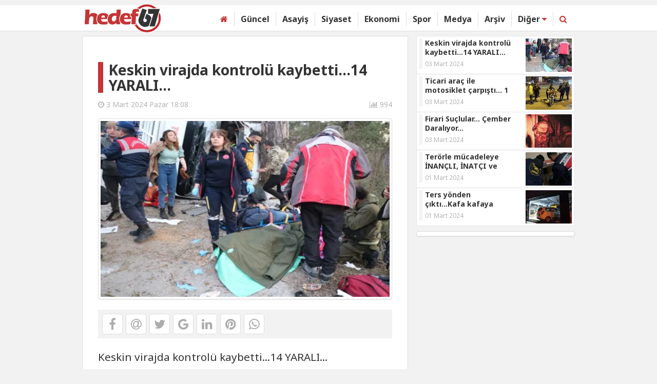

--- FILE ---
content_type: text/html; charset=utf-8
request_url: http://hedef67.com/haber/Keskin-virajda-kontrolu-kaybetti---14-YARALI---/32853
body_size: 5910
content:
<!DOCTYPE html>
<html>
<head>
    <meta charset="utf-8" />
    <meta name="viewport" content="width=device-width, initial-scale=1.0">
    <title>Keskin virajda kontrol&#252; kaybetti...14 YARALI... -  - Hedef67 -  Kdz.Ereğli - Zonguldak</title>
    <link href="/Content/bootstrap/css/bootstrap.min.css" async rel="stylesheet" />
    <link href="/Content/bootstrap/css/bootstrap-theme.min.css" async rel="stylesheet" />
    <link rel="icon" type="image/x-icon" href="/favicon.ico" async />
    <meta property="fb:app_id" content="1094487473992679">
    <meta name="description" content="Keskin virajda kontrol&#252; kaybetti...14 YARALI... -  - Hedef67 -  Kdz.Ereğli - Zonguldak">
    <meta name="keywords" content="kdz ereğli, cep telefonu,iphone, android, bilgisayar,satılık, kiralık, emlak, otomobil,haber">
    <link rel="alternate" hreflang="tr" href="http://www.hedef67.com/" />
    <link href="https://fonts.googleapis.com/css?family=Noto+Sans:400,700" rel="stylesheet">
    <link href="/Content/font-awesome-4.6.3/css/font-awesome.min.css" rel="stylesheet" async/>
    <link href="/Content/Layout.css?v=129" rel="stylesheet" async />

    
    <link rel="image_src" href="/Images/3032024180940898_l.jpg" />


    <script src="/bundles/modernizr?v=wBEWDufH_8Md-Pbioxomt90vm6tJN2Pyy9u9zHtWsPo1"></script>

</head>
<body data-spy="scroll" data-target="#haber-spy" data-offset="100">
    
    <div class="reklam-top" data-reklam-id="1"></div>

    <header>
        <div class="wrapper">
            <div class="sol-kanat">
                <div data-reklam-id="6"></div>
                <div data-reklam-id="7"></div>
                <div data-reklam-id="49"></div>
            </div>
            <div class="sag-kanat">
                <div data-reklam-id="8"></div>
                <div data-reklam-id="9"></div>
                <div data-reklam-id="50"></div>
            </div>
            <div class="lay-panel-small" style="padding-top:5px;padding-bottom:5px;position:relative;">
                <div class="lay lay-3">
                    <a href="/">
                    <img src="/Content/images/logo.png" class="logo" alt="Hedef 67" />
                    </a>
                </div>
                <div class="lay lay-9">
                    <div class="lay-right">
                        <ul class="menu">
                            <li><a href="/"><span class="fa fa-home"></span></a></li>
                            <li><a href="/Haber/Kategori/Guncel/1/">Güncel</a></li>
                            <li><a href="/Haber/Kategori/Asayis/2/">Asayiş</a></li>
                            <li><a href="/Haber/Kategori/Siyaset/3/">Siyaset</a></li>
                            <li><a href="/Haber/Kategori/Ekonomi/4/">Ekonomi</a></li>
                            <li><a href="/Haber/Kategori/Spor/5/">Spor</a></li>
                            <li><a href="/Haber/Kategori/Medya/6/">Medya</a></li>

                            <li><a href="http://www2.hedef67.com/" target="_blank">Arşiv</a></li>

                            <li><a href="#" id="diger-menu" data-toggle="dropdown">Diğer <span class="fa fa-caret-down"></span></a>
                                <ul class="dropdown-menu diger-menu" aria-labelledby="diger-menu">
                                    <li><a href="/Haber/Kategori/Kultur-Sanat/7/">Kültür-Sanat</a></li>
                                    <li><a href="/Haber/Kategori/Egitim/8/">Eğitim</a></li>
                                    <li><a href="/Haber/Kategori/Magazin/9/">Magazin</a></li>
                                    <li><a href="/Haber/Kategori/Mizah/10/">Mizah</a></li>
                                    <li><a href="/Haber/Kategori/Teknoloji/11/">Teknoloji</a></li>
                                    <li><a href="/Haber/Kategori/Roportaj/12/">Röportaj</a></li>
                                </ul>
                            </li>
                            <li><a href="#" data-toggle="dropdown" id="aramaForm" aria-haspopup="true" aria-expanded="true"><span class="fa fa-search"></span></a>
                                <div class="dropdown-menu arama" aria-labelledby="aramaForm">
                                    <form action="/haber/arama/" method="get">
                                        <input type="text" name="s" class="form-control" placeholder="Ne aramıştınız?" value="" />
                                        <button type="submit"><span class="fa fa-search"></span></button>
                                    </form>
                                </div>
                            </li>
                        </ul>
                    </div>
                </div>
                
            </div>
        </div>
    </header>

    <div class="content">
        <div class="wrapper">
            

            <div class="lay-panel-large">

                <div class="lay lay-8">
                    
                    <div class="detay margin-bottom" id="h32853">



    <h1>Keskin virajda kontrol&#252; kaybetti...14 YARALI...</h1>


    
    <div class="tarih" data-toggle="tooltip" title="Haber kayıt tarihi"><span class="fa fa-clock-o"></span> 3 Mart 2024 Pazar 18:08 </div>
        <div class="sayac" data-toggle="tooltip" title="Haber görüntüleme sayısı"><span class="fa fa-bar-chart-o"></span> 
            <span class="say" data-id="32853"></span>
     </div>
<div class="clear"></div>
    <p class="kaynak"></p>
    

    <div class="thumbnail">
            <img src="/Images/3032024180940898_o.jpg" data-src="" alt="Keskin virajda kontrol&#252; kaybetti...14 YARALI..." />
        
    </div>

    <div class="row">
        <div class="col-md-12">
            <div class="social-panel">
                <div class="share" data-url="http://hedef67.com/haber/Keskin-virajda-kontrolu-kaybetti---14-YARALI---/32853" data-image="http://hedef67.com/Images/3032024180940898_l.jpg" ></div>
            </div>
        </div>
        <div class="col-md-2">
            <!--
            <div>
                <span>Yazı boyutu</span>
                <div class="jssocials-share"><a href="#" class="jssocials-share-link"><i class="fa fa-plus"></i></a></div>
                <div class="jssocials-share"><a href="#" class="jssocials-share-link"><i class="fa fa-minus"></i></a></div>
            </div>
                -->
        </div>
    </div>

    <div class="content">
        <h3>Keskin virajda kontrol&#252; kaybetti...14 YARALI...</h3>
        <p>Bolu'da, Kartalkaya kayak merkezinden d&ouml;nen tatilcilerin taşındığı minib&uuml;s devrildi... Kazada, ara&ccedil;ta bulunan 19 yolcudan 14'&uuml; yaralandı.</p>
<p>Bolu'da, Kartalkaya kayak merkezinden d&ouml;nen tatilcilerin taşındığı&nbsp;minib&uuml;s&uuml;n keskin&nbsp;virajda s&uuml;r&uuml;c&uuml;s&uuml;n&uuml;n&nbsp;kontrol&uuml;nden &ccedil;ıkarak devrildiği kazada, ara&ccedil;ta bulunan 19 yolcudan 14'&uuml; yaralandı.</p>
<p>Kaza, saat 17.30 sıralarında Saraycık k&ouml;y&uuml; mevkisinde&nbsp;meydana geldi. Kartalkaya kayak merkezinden d&ouml;nen tatilcilerin taşındığı&nbsp;Muhabbet Tanrıverdi y&ouml;netimindeki&nbsp;67 LB 575 plakalı minib&uuml;s, keskin virajda s&uuml;r&uuml;c&uuml;s&uuml;n&uuml;n direksiyon kontrol&uuml;n&uuml; yitirmesi sonucu&nbsp;devrildi.&nbsp;Kazada, minib&uuml;ste bulunan 19 yolcudan 14'&uuml; yaralanırken, &ccedil;evredekilerin ihbarı &uuml;zerine b&ouml;lgeye&nbsp;&ccedil;ok sayıda sağlık,&nbsp;AFAD ve jandarma ekibi&nbsp;sevk edildi. Yaralı&nbsp;14 yolcu&nbsp;jandarma ve sağlık ekipleri tarafından minib&uuml;sten &ccedil;ıkarılıp,&nbsp;yapılan ilk m&uuml;dahalenin&nbsp;ardından kentteki hastanelere kaldırıldı.</p>
<div id="ad_121" data-pagespeed="true" data-advert="temedya" data-channel="121"><ins class="adsbygoogle" data-ad-layout="in-article" data-ad-format="fluid" data-ad-client="ca-pub-5655260041933483" data-ad-slot="5823774414" data-adsbygoogle-status="done" data-ad-status="unfilled">
<div id="aswift_2_host" tabindex="0" title="Advertisement">Kazayla ilgili inceleme başlatıldı.&nbsp;</div>
</ins></div>

    </div>





<div class="row">
</div>    <div class="header">Yorumlar</div>
        <ul class="list-group">


        </ul>
        <form action="#" method="post" class="yorum-form">
            <div class="form">
                <div class="form-group">
                    <label>Yorum Yaz</label>
                </div>
                <div class="form-group">
                    <input type="hidden" name="yorum-haber-id" class="yorum-haber-id" value="32853" />
                    <input placeholder="Adınız" type="text" class="form-control yorum-adiniz" name="name" value="" />
                </div>
                <div class="form-group">
                    <textarea placeholder="Yorumunuz" class="form-control yorum-icerik"></textarea>
                </div>
                <div class="form-group">
                    <button type="submit" class="btn btn-primary yorum-gonder">Yorumu Gönder</button>
                </div>
            </div>
            <div class="yorum-complete hidden">
                <div class="alert alert-success" role="alert">
                    <h3>Yorumunuz gönderildi.</h3>
                    <p>Teşekkür ederiz. Yorumunuz editörlerimiz tarafından onaylandığında görünecektir.</p>
                </div>
            </div>
        </form>

                    </div>

                    
                        <div class="reklam-detay">
                            <div data-reklam-id="40"></div>
                        </div>
                    
                </div>
                <div class="lay lay-4">
                    <div data-spy="affix" data-offset-top="170" class="liste-affix">
                        <div class="margin-bottom">
                            <ul class="liste nav">
                                    <li>    <a data-href="/haber/Keskin-virajda-kontrolu-kaybetti---14-YARALI---/32853" data-image="/Images/3032024180940898_l.jpg" href="/haber/Keskin-virajda-kontrolu-kaybetti---14-YARALI---/32853#h32853">
        <div class="baslik">
            <p>
                Keskin virajda kontrol&#252; kaybetti...14 YARALI...

            </p>
            <i class="zaman">
                    <span class="tarih once" data-toggle="tooltip" data-placement="top" title="3.03.2024 18:08:44">03 Mart 2024</span>

            </i>

        </div>
        <div class="resim">
            <img src="/Images/3032024180940898_t.jpg" alt="Keskin virajda kontrol&#252; kaybetti...14 YARALI..." />
        </div>

    </a>
</li>
                                    <li>    <a data-href="/haber/Ticari-arac-ile-motosiklet-carpisti----1-kisi-yaralandi/32852" data-image="/Images/3032024180425483_l.jpg" href="/haber/Ticari-arac-ile-motosiklet-carpisti----1-kisi-yaralandi/32852#h32852">
        <div class="baslik">
            <p>
                Ticari ara&#231; ile motosiklet &#231;arpıştı... 1 kişi yaralandı

            </p>
            <i class="zaman">
                    <span class="tarih once" data-toggle="tooltip" data-placement="top" title="3.03.2024 18:04:44">03 Mart 2024</span>

            </i>

        </div>
        <div class="resim">
            <img src="/Images/3032024180425483_t.jpg" alt="Ticari ara&#231; ile motosiklet &#231;arpıştı... 1 kişi yaralandı" />
        </div>

    </a>
</li>
                                    <li>    <a data-href="/haber/Firari-Suclular----Cember-Daraliyor---/32851" data-image="/Images/3032024180119412_l.jpg" href="/haber/Firari-Suclular----Cember-Daraliyor---/32851#h32851">
        <div class="baslik">
            <p>
                Firari Su&#231;lular... &#199;ember Daralıyor...

            </p>
            <i class="zaman">
                    <span class="tarih once" data-toggle="tooltip" data-placement="top" title="3.03.2024 18:01:04">03 Mart 2024</span>

            </i>

        </div>
        <div class="resim">
            <img src="/Images/3032024180119412_t.jpg" alt="Firari Su&#231;lular... &#199;ember Daralıyor..." />
        </div>

    </a>
</li>
                                    <li>    <a data-href="/haber/Terorle-mucadeleye-INANCLI--INATCI-ve-KARARLILIKLA-devam/32844" data-image="/Images/1032024211125472_l.jpg" href="/haber/Terorle-mucadeleye-INANCLI--INATCI-ve-KARARLILIKLA-devam/32844#h32844">
        <div class="baslik">
            <p>
                Ter&#246;rle m&#252;cadeleye İNAN&#199;LI, İNAT&#199;I ve KARARLILIKLA devam

            </p>
            <i class="zaman">
                    <span class="tarih once" data-toggle="tooltip" data-placement="top" title="1.03.2024 21:10:29">01 Mart 2024</span>

            </i>

        </div>
        <div class="resim">
            <img src="/Images/1032024211125472_t.jpg" alt="Ter&#246;rle m&#252;cadeleye İNAN&#199;LI, İNAT&#199;I ve KARARLILIKLA devam" />
        </div>

    </a>
</li>
                                    <li>    <a data-href="/haber/Ters-yonden-cikti---Kafa-kafaya-carpisti---/32839" data-image="/Images/103202416002396_l.jpg" href="/haber/Ters-yonden-cikti---Kafa-kafaya-carpisti---/32839#h32839">
        <div class="baslik">
            <p>
                Ters y&#246;nden &#231;ıktı...Kafa kafaya &#231;arpıştı...

            </p>
            <i class="zaman">
                    <span class="tarih once" data-toggle="tooltip" data-placement="top" title="1.03.2024 15:59:26">01 Mart 2024</span>

            </i>

        </div>
        <div class="resim">
            <img src="/Images/103202416002396_t.jpg" alt="Ters y&#246;nden &#231;ıktı...Kafa kafaya &#231;arpıştı..." />
        </div>

    </a>
</li>
                            </ul>
                        </div>
                        <div class="margin-bottom">
                            <div class="thumbnail">
                                <div data-reklam-id="3">
                                    
                                </div>
                            </div>
                        </div>
                    </div>
                </div>
            </div>








        </div>
    </div>
    <footer>
        
        <div class="footer-top">
            <div class="wrapper">
                <div class="lay-panel-large">
                    <div class="lay lay-4">
                        <ul class="list-inline social-list">
                            <li><a href="#" data-toggle="tooltip" title="Facebook"><span class="fa fa-facebook"></span></a></li>
                            <li><a href="#" data-toggle="tooltip" title="Twitter"><span class="fa fa-twitter"></span></a></li>
                            <li><a href="#"><span style="width:auto" class="fa fa-bar-chart"> <span id="stats-label" >||</span></span></a></li>
    
                        </ul>
                    </div>
                    <div class="lay lay-4 text-center">
                        <ul class="list-inline alt-menu">
                            <li><a href="/">Ana Sayfa</a></li>
                            <li class="divider"></li>
                            <li><a href="/sayfa/index/1">Künye</a></li>
                            <li class="divider"></li>
                            <li><a href="/sayfa/index/2">Reklam</a></li>
                            <li class="divider"></li>
                            <li><a href="/sayfa/index/3">İletişim</a></li>
                        </ul>
                    </div>
                    <div class="lay lay-4 text-right">
                    <a href="#" data-toggle="tooltip" title="Google Play uygulamasını indirin">
                    <img src="/Content/icons/google-play-logo-dark.png" />
                        </a></div>
                </div>
            </div>
        </div>
        <div class="footer-bottom text-center">© Copyright 2026 - Hedef67.com Haber Sitesi</div>
    </footer>


    <script src="https://www.hedef67.com/Scripts/jquery-1.10.2.js"></script>
    
    <script src="/Content/bootstrap/js/bootstrap.min.js"></script>
    <script src="/Scripts/Site.js"></script>
        <div id="load"></div>
    <script>
        $(document).ready(function () {
            $.get("/auth",function(a){
                if (a == "True") {
                    $("#load").html('<link href="/Content/Editor.css" rel="stylesheet" /><script src="/Scripts/Editor.js"/>');
                }
            });
            $.post("/stats/", null, function (d,xhr) {
                
                //data-toggle="tooltip" title="İstatistik"
                $("#stats-label").html(d.today).attr('data-toggle','tooltip').attr('title','Sitemiz bugün ' + d.today + ', dün '+ d.yesterday + ' kez ziyaret edilmiştir.').tooltip();
                
            })
            function cnt() {
                setTimeout(cnt, 5000);
                $.post("/stats/count")
            }

            cnt();
            

        })
    </script>

        
        
  

    



    <script type="text/javascript" src="https://cdn.jsdelivr.net/jquery.jssocials/1.3.1/jssocials.min.js"></script>
    <link type="text/css" rel="stylesheet" href="https://cdn.jsdelivr.net/jquery.jssocials/1.3.1/jssocials.css" />
    <link type="text/css" rel="stylesheet" href="https://cdn.jsdelivr.net/jquery.jssocials/1.3.1/jssocials-theme-plain.css" />

<link href="https://cdnjs.cloudflare.com/ajax/libs/ekko-lightbox/4.0.1/ekko-lightbox.min.css" rel="stylesheet" />
<script src="https://cdnjs.cloudflare.com/ajax/libs/ekko-lightbox/4.0.1/ekko-lightbox.min.js"></script>

    <script>

        $(document).ready(function () {
            
            $(document).on('click', '[data-toggle="lightbox"]', function (event) {
                event.preventDefault();
                $(this).ekkoLightbox();
            });
                        $(".yorum-form").each(function () {
                            var t = $(this);
                            t.submit(function () {
                                t = $(this);
                                event.preventDefault();
                                var btn = t.find(".yorum-gonder");
                                btn.html("Yorum gönderiliyor...")
                                btn.addClass("disabled");



                                var yorumComplete = t.find(".yorum-complete");

                                var ad = t.find(".yorum-adiniz").val();
                                var icerik = t.find(".yorum-icerik").val();
                                var id = t.find(".yorum-haber-id").val();

                                var jqxhr = $.post("/Haber/YorumEkle/",{ad:ad,icerik:icerik,haberid:id}, function (d) {
                                    var status = d.status;

                                    if (status > 0) { // error
                                        btn.html("Yorum Gönder")
                                        btn.removeClass("disabled");
                                        alert("Hata oluştu: " + d.desc);
                                    }else {
                                        t.find(".form").addClass("hidden");
                                        yorumComplete.removeClass("hidden");

                                    }


                                }).fail(function () {
                                    btn.html("Yorum Gönder")
                                    btn.removeClass("disabled");
                                    alert("Hata oluştu tekrar deneyiniz");
                                })





                            });
                        })





                    });

    </script>

    <script>
                    $(".share").each(function(){
                        var t = $(this);
                        var url = t.attr("data-url");
                        var logo = t.attr("data-image");
                        t.jsSocials({
                            showLabel: false,
                            showCount: false,
                            url: url,
                            shares: ["facebook", "email", "twitter","googleplus", "linkedin", "pinterest", "whatsapp"]
                        });
                        var href = t.find(".jssocials-share-facebook a")

                            
                        href.attr("href",(href.attr("href") + "&picture=" + logo));
                    });

                    

                    $(window).on('activate.bs.scrollspy', function (e) {
                        history.replaceState({}, "", $("a[href^='#']", e.target).attr("href"));
                    });

                    $('#haber-spy a').each(function () {
                        var t = $(this);
                        var adres = t.attr("href").split('#');
                        if(adres.length > 0){
                            var anchor = "#" +adres[1];
                            t.attr("href",anchor);
                        }
                        var dataLink = t.attr("data-href");
                        if (dataLink) {
                            t.click(function(){
                                window.location.href = dataLink;
                            });
                        }
                    })

                    /*
                    $('[data-spy="scroll"]').each(function (i,spy) {
                      var $spy = $(this).scrollspy('refresh')
                    })
                    */
          
                    $(document).ready(function () {
                        $(".say").each(function () {
                            var t = $(this);
                            $.get("/haber/getcounter/" + t.attr("data-id"), null, function (a) {
                                t.html(a);
                            })

                        });
                    });
                    
                    setTimeout("cnt()", 3000);
                    

                    function cnt() {
                        setTimeout("cnt()", 5000);
                        $(".say").each(function () {
                            var t = $(this);
                            var id = t.attr("data-id");
                            $.post("/haber/UpdateCounter/" + id);
                        });
                    }


    </script>

    <script>
  (function(i,s,o,g,r,a,m){i['GoogleAnalyticsObject']=r;i[r]=i[r]||function(){
  (i[r].q=i[r].q||[]).push(arguments)},i[r].l=1*new Date();a=s.createElement(o),
  m=s.getElementsByTagName(o)[0];a.async=1;a.src=g;m.parentNode.insertBefore(a,m)
  })(window,document,'script','https://www.google-analytics.com/analytics.js','ga');

  ga('create', 'UA-88415693-1', 'auto');
  ga('send', 'pageview');

    </script>

    <script src="/Scripts/anket.js"></script>


<script defer src="https://static.cloudflareinsights.com/beacon.min.js/vcd15cbe7772f49c399c6a5babf22c1241717689176015" integrity="sha512-ZpsOmlRQV6y907TI0dKBHq9Md29nnaEIPlkf84rnaERnq6zvWvPUqr2ft8M1aS28oN72PdrCzSjY4U6VaAw1EQ==" data-cf-beacon='{"version":"2024.11.0","token":"81d304c6b4bb424d9c641f3986799b02","r":1,"server_timing":{"name":{"cfCacheStatus":true,"cfEdge":true,"cfExtPri":true,"cfL4":true,"cfOrigin":true,"cfSpeedBrain":true},"location_startswith":null}}' crossorigin="anonymous"></script>
</body>
</html>


--- FILE ---
content_type: text/html; charset=utf-8
request_url: http://hedef67.com/haber/getcounter/32853
body_size: 34
content:
994

--- FILE ---
content_type: text/css
request_url: http://hedef67.com/Content/Layout.css?v=129
body_size: 15487
content:
@charset "UTF-8";

.wrapper {
    width: 980px;
    margin: 0 auto;
    position: relative;
}

header {
    height: 51px;
}

    header .logo {
        top: -2px;
        position: absolute;
    }

div {
    -moz-box-sizing: border-box;
    -webkit-box-sizing: border-box;
    box-sizing: border-box;
}

.cell {
    background: white;
}

header .dropdown-menu {
    right: 10px;
    left: 0px;
    top: -3px;
    bottom: 0;
    -moz-border-radius: 0;
    -webkit-border-radius: 0;
    border-radius: 0;
}

header .open .dropdown-menu.arama {
    display: block;
    left: 200px;
}

header .dropdown-menu > li > a {
    float: none;
    padding: 5px 10px;
}

header .dropdown-menu.diger-menu {
    left: auto;
    top: 50px;
}

    header .dropdown-menu.diger-menu > li > a {
        background-color: #FFF;
        color: #000;
        padding: 10px;
    }

.arama {
    position: absolute;
    right: 0;
    top: 0;
    bottom: 0;
    padding: 10px;
    background-color: #FFF;
    padding-right: 40px;
}

    .arama button {
        position: absolute;
        right: 6px;
        top: 10px;
        background: none;
        border: 0;
        color: white;
        font-size: 20px;
    }

.lay-panel, .lay-panel-large, .lay-panel-small {
    display: block;
    width: 100%;
    display: table;
}

    .lay-panel:after, .lay-panel:before, .lay-panel-large:after, .lay-panel-large:before, .lay-panel-small:after, .lay-panel-small:before {
        display: table;
        content: ' ';
    }

/*SMALL*/
.lay-panel-small {
    padding: 4px 10px;
}

    .lay-panel-small .lay {
        padding: 3px 3px;
    }

/* MIDDLE Normal*/
.lay-panel {
    padding: 3px 6px;
}

    .lay-panel .lay {
        padding: 4px;
    }

/*LARGE*/
.lay-panel-large {
    padding: 1px 2px;
}

    .lay-panel-large .lay {
        padding: 8px;
    }

.lay {
    float: left;
}

.lay-12 {
    width: 100%;
}

.lay-11 {
    width: 91.666666666666%;
}

.lay-10 {
    width: 33.3333333333333%;
}

.lay-9 {
    width: 75%;
}

.lay-8 {
    width: 66.66666666666666%;
}

.lay-7 {
    width: 58.33333333333333%;
}

.lay-6 {
    width: 50%;
}

.lay-5 {
    width: 41.66666666666666%;
}

.lay-4 {
    width: 33.33333333333333%;
}

.lay-3 {
    width: 25%;
}

.lay-2-3 {
    width: 20%;
}

.lay-2 {
    width: 16.666666666666666%;
}

.lay-1 {
    width: 8.3333333%;
}

.baslik-1 {
    font-size: 14px;
    font-weight: bolder;
    line-height: 20px;
}

.lay .kare {
    position: relative;
    border-bottom: 4px solid #C43535;
}

.lay .kara a {
    display: block;
}

.lay .kare .resim img {
    width: 100%;
    height: 185px;
}

.lay .kare .baslik {
    position: absolute;
    bottom: 0;
    right: 0;
    left: 0;
    max-height: 68px;
    padding: 5px 5px 5px 10px;
    background-color: #000;
    overflow: hidden;
    color: #FFF;
    background: #000;
    background: -moz-linear-gradient(top, transparent 0%, rgba(0, 0, 0, 0.8) 29%, black 100%);
    /* FF3.6-15 */
    background: -webkit-linear-gradient(top, transparent 0%, rgba(0, 0, 0, 0.8) 29%, black 100%);
    /* Chrome10-25,Safari5.1-6 */
    background: linear-gradient(to bottom, transparent 0%, rgba(0, 0, 0, 0.8) 29%, black 100%);
    /* W3C, IE10+, FF16+, Chrome26+, Opera12+, Safari7+ */
    filter: progid:DXImageTransform.Microsoft.gradient( startColorstr='#00000000', endColorstr='#000000',GradientType=0 );
    /* IE6-9 */
}

.lay a {
    text-decoration: none;
}

.lay .kare-title a {
    border: 1px solid #DDD;
    display: block;
}

.lay .kare-title {
    background-color: #FFF;
}

    .lay .kare-title .resim img {
        width: 100%;
    }

    .lay .kare-title .baslik p {
        display: block;
        overflow: hidden;
    }

.lay.lay-2-3 .kare-title {
    border-bottom: 4px solid #b3b3b3;
}

    .lay.lay-2-3 .kare-title .resim img {
        height: 186.8px;
    }

    .lay.lay-2-3 .kare-title .baslik p {
        height: 60px;
    }

    .lay.lay-2-3 .kare-title .baslik {
        padding: 10px;
        color: #333;
    }

.lay.lay-3 .kare-title {
    border-bottom: 4px solid #b3b3b3;
}

    .lay.lay-3 .kare-title .resim img {
        height: 145px;
    }

    .lay.lay-3 .kare-title .baslik {
        padding: 10px;
        color: #333;
    }

        .lay.lay-3 .kare-title .baslik p {
            height: 40px;
        }

.lay.lay-6 .kare-title {
    border-bottom: 4px solid #b3b3b3;
}

    .lay.lay-6 .kare-title .resim img {
        height: 193px;
    }

    .lay.lay-6 .kare-title .baslik {
        padding: 10px;
        color: #333;
    }

        .lay.lay-6 .kare-title .baslik p {
            height: 40px;
            margin: 0;
            padding: 0;
        }

.lay.lay-4 .kare-title .resim img {
    height: 192px;
}

.lay.lay-4 .kare-title .baslik {
    padding: 10px;
    color: #333;
    display: block;
    overflow: hidden;
}

.lay.lay-4 .kare-title p {
    height: 60px;
}

.lay.lay-4 .kare-title .baslik p {
    border-left: 8px solid #C43535;
    padding-left: 4px;
    height: 40px;
    margin-bottom: 5px;
}

.text-right {
    text-align: right;
}

.lay-right {
    float: right;
}

/*Theme*/
body {
    font-family: 'Noto Sans',Arial;
    background-color: #f2f2f2;
}

header {
    background-color: #FFF;
    border-bottom: 1px solid #DDD;
}

/* menü */
.menu {
    list-style: none;
    padding: 0;
    margin: 5px 0 0 0;
}

    .menu li {
        display: inline;
    }

        .menu li a {
            display: block;
            float: left;
            padding: 3px 12px;
            font-size: 16px;
            font-weight: bold;
            color: #333;
            border-left: #DDD solid 1px;
        }

            .menu li a:hover {
                color: #C43535;
            }

        .menu li:first-child a {
            border: 0;
        }

        .menu li a .fa {
            color: #C43535;
        }

.liste {
    margin: 0;
    padding: 0;
    list-style: none;
    background-color: #FFF;
    padding: 0px;
    border: 1px solid #e6e6e6;
}

    .liste li {
        display: block;
        border-bottom: 1px solid #DDD;
        padding: 0;
    }

        .liste li:last-child {
            border: 0;
        }

        .liste li a {
            display: block;
            clear: both;
            color: #333;
            padding: 4px 5px;
        }

        .liste li .baslik {
            float: left;
            width: 180px;
            font-weight: bold;
            line-height: 18px;
            font-size: 14px;
            border-left: 6px #f2f2f2 solid;
        }

            .liste li .baslik p {
                display: block;
                height: 36px;
                overflow: hidden;
                padding-left: 5px;
                margin: 0;
            }

            .liste li .baslik i {
                font-style: normal;
                display: block;
                padding-left: 5px;
                padding-top: 5px;
                font-weight: normal;
                color: #b3b3b3;
                font-size: 12px;
            }

        .liste li a:after, .liste li a:before {
            clear: both;
            display: table;
            content: ' ';
        }

        .liste li.link {
            padding: 0px;
        }

            .liste li.link a {
                text-align: center;
                display: block;
                padding: 5px;
            }

        .liste li a:hover {
            background-color: #fcfcfc;
        }

        .liste li.title {
            font-weight: bold;
            padding: 9px 0 7px 10px;
            color: #ed1c24;
        }

            .liste li.title .fa {
                color: #DDD;
            }

        .liste li .resim {
            float: right;
        }

            .liste li .resim img {
                width: 90px;
                height: 65px;
            }

/* anket */
.anket-tile {
    padding: 10px;
    background-color: #FFF;
    border: 1px solid #ddd;
    height: 259px;
    overflow: hidden;
}

    .anket-tile h4 {
        font-weight: bold;
        color: #ed1c24;
        font-size: 14px;
    }

    .anket-tile p {
        margin: 0;
    }

/*reklam*/
.reklam-tile {
    text-align: center;
    padding: 4px 1px;
    background-color: #FFF;
    border: 1px solid #ddd;
    height: 259px;
    overflow: hidden;
}

    .reklam-tile img {
        width: 300px;
        height: 250px;
    }

.reklam-top {
    padding: 5px;
    text-align: center;
}

    .reklam-top a {
        display: block;
        padding: 10px;
    }

    .reklam-top .row {
        margin: 0;
    }

.reklam-manset-right {
    height: 250px;
}

/* içerik */
.detay {
    background-color: #FFF;
    padding: 30px;
    font-size: 16px;
    line-height: 160%;
    border: 1px solid #DDD;
}

    .detay h3 {
        font-size: 1.3em;
        line-height: 150%;
    }

    .detay .header {
        background-color: #f2f2f2;
        padding: 5px 10px;
        font-weight: bold;
    }

    .detay p {
        margin: 0 0 15px;
    }

    .detay .content {
        margin-bottom: 30px;
    }

    .detay .social-panel {
        background-color: #f2f2f2;
        padding: 5px;
    }

        .detay .social-panel a {
            background-color: #FFF;
            border-width: 1px;
            padding: 7px;
            border-color: #DDD;
        }

        .detay .social-panel .jssocials-share {
            margin: 0 3px;
        }

.hide {
    display: none;
}

.margin-bottom {
    margin-bottom: 10px;
}

.active {
    background-color: #FFF;
}

    .active .baslik {
        border-color: #C43535 !important;
    }

.haber-spy li {
    margin-left: 0;
    -moz-transition: margin-left 2s linear;
    -o-transition: margin-left 2s linear;
    -webkit-transition: margin-left 2s linear;
    transition: margin-left 2s linear;
}

.detay > h1 {
    border-left: 10px solid #C43535;
    padding-left: 10px;
    font-weight: bold;
    font-size: 28px;
}

.detay .tarih {
    float: left;
}

.detay .sayac {
    float: right;
}

.detay .sayac, .detay .tarih {
    font-size: 14px;
    color: #b3b3b3;
}

.devam {
    padding: 10px;
    text-align: center;
    background-color: white;
    border: 1px solid #DDD;
}

.clear {
    clear: both;
}

.list-group p {
    font-size: 14px;
}

.list-group h5 {
    margin: 0;
    font-weight: bold;
}

.list-group small {
    color: #b3b3b3;
    font-size: 14px;
}

.sol-kanat,
.sag-kanat {
    position: absolute;
    margin-top: 58px;
}

.sol-kanat {
    right: 980px;
}

.sag-kanat {
    left: 980px;
}

    .sol-kanat > div,
    .sag-kanat > div {
        margin-bottom: 10px;
    }

.liste-affix {
    top: 10px;
}

footer {
    margin-top: 30px;
    border-top: 1px solid #DDD;
}

    footer a {
        color: #333;
    }

    footer .footer-top {
        background-color: #FFF;
    }

    footer .footer-bottom {
        background-color: #C43535;
        color: #FFF;
        padding: 10px 0;
    }

    footer .fa {
        background-color: #000;
        color: #FFF;
        padding: 5px;
        text-align: center;
        width: 30px;
        line-height: 20px !important;
        -moz-border-radius: 3px;
        -webkit-border-radius: 3px;
        border-radius: 3px;
        display: inline-block;
    }

.social-list li {
    padding: 2px;
}

footer .alt-menu li a {
    display: inline-block;
    line-height: 34px;
    padding: 0 5px;
}

footer .alt-menu li.divider {
    border-left: 1px solid #DDD;
    display: inline;
    padding: 4px 0px;
}

.kategori-header {
    background-color: #FFF;
    color: #000;
    border: 1px solid #DDD;
    border-left: 8px solid #C43535;
    padding: 10px;
    font-size: 22px;
    margin: 0;
}

.kare-title a:hover {
    background-color: #fafafa;
}

.panel {
    padding: 15px;
}

body > .content {
    min-height: 1200px;
}

.editor-layer {
    display: none;
}

.content iframe {
    max-width: 100%;
    border: 1px solid #DDD;
    padding: 5px;
    -moz-border-radius: 3px;
    -webkit-border-radius: 3px;
    border-radius: 3px;
}

/* SLİDE DEFAULT*/
.coder-slider ul, .coder-slider ol {
    list-style: none;
    margin: 0;
    padding: 0;
}

.coder-slider {
    position: relative;
}

    .coder-slider ul {
        overflow: hidden;
    }

        .coder-slider ul li {
            display: block;
            position: relative;
        }

            .coder-slider ul li img {
                width: 100%;
                height: 100%;
            }

    .coder-slider ol {
        display: table;
        width: 100%;
        background-color: #C43535;
    }

        .coder-slider ol li {
            background: none;
            display: inline;
        }

            .coder-slider ol li a {
                display: block;
                line-height: 36px;
                width: 40px;
                text-align: center;
                /*background-color: #333;*/
                font-weight: bold;
                color: #FFF;
                font-size: 16px;
            }

            .coder-slider ol li.active a {
                background-color: #333;
                color: #FFF;
            }

/* ANA MANŞET */
.ana-manset.coder-slider ul {
    width: 100%;
    height: 540px;
    background-color: #FFF;
}

    .ana-manset.coder-slider ul li img {
        width: 100%;
        height: 540px;
    }

    .ana-manset.coder-slider ul li a .slider-baslik {
        position: absolute;
        bottom: 10px;
        padding: 10px 10px 10px 20px;
        left: 0;
        background: black;
        color: #FFF;
        max-width: 80%;
        background: -moz-linear-gradient(left, rgba(0, 0, 0, 0.9) 0%, rgba(0, 0, 0, 0.4) 83%, transparent 100%);
        /* FF3.6-15 */
        background: -webkit-linear-gradient(left, rgba(0, 0, 0, 0.9) 0%, rgba(0, 0, 0, 0.4) 83%, transparent 100%);
        /* Chrome10-25,Safari5.1-6 */
        background: linear-gradient(to right, rgba(0, 0, 0, 0.9) 0%, rgba(0, 0, 0, 0.4) 83%, transparent 100%);
        /* W3C, IE10+, FF16+, Chrome26+, Opera12+, Safari7+ */
        filter: progid:DXImageTransform.Microsoft.gradient( startColorstr='#99000000', endColorstr='#00000000',GradientType=1 );
        /* IE6-9 */
    }

        .ana-manset.coder-slider ul li a .slider-baslik h3 {
            color: #FFF;
            margin: 0;
            font-size: 24px;
            font-weight: bold;
            margin-bottom: 10px;
        }

        .ana-manset.coder-slider ul li a .slider-baslik h4 {
            color: #ffff00;
            margin: 0;
            font-size: 14px;
            font-weight: bold;
            display: block;
        }

.ana-manset.coder-slider ol {
    border-top: 4px solid #333;
    background-color: #C43535;
}

    .ana-manset.coder-slider ol li {
        position: relative;
    }

        .ana-manset.coder-slider ol li a {
            float: left;
            width: 4%;
        }

/* ÜST MANŞET */
.ust-manset.coder-slider ul {
    display: block;
    width: 910px;
    height: 250px;
    background-color: #FFF;
}

.ust-manset.coder-slider ol {
    position: absolute;
    width: 50px;
    background-color: #FFF;
    right: 0;
    top: 0;
}

    .ust-manset.coder-slider ol li a {
        height: 50px;
        line-height: 50px;
        width: 50px;
    }

.sayfa-content {
    padding: 10px;
    background-color: #FFF;
    min-height: 600px;
    border: 1px solid #DDD;
}


.manset-split {
    display:flex;
}
    .manset-split .lay-panel {
        width:auto;
    }
    .manset-split .lay-panel {

    }

    .manset-split .kose {
    }


--- FILE ---
content_type: application/javascript
request_url: http://hedef67.com/Scripts/anket.js
body_size: 884
content:
var anket = (function () {
    return {
       
        submit: function (id,elem) {
            $.get("/api/anket/" + id, function (a, b) {
                var anket = a;
                elem.html(id);
            });
        },
        render: function (elem,soru,cevaplar) {
            
        }
    };

}());

var btn = $(".anket-tile").find(".btn").click(function () {
    var tile = $(".anket-tile");
    if (document.cookie.search("sqp") > 0) {
        alert("Oyunuz gönderilemedi.");
        return;
    }
    var selected = $('#cevap').is(':checked');
    var id = ($('input[name=cevap]:checked', '#anketForm').val()); 
    if (!id) {
        alert("Seçim yapınız")
    } else {

        $.post("/api/anket/" + id + "/asdas", function (a,b) {
            alert("Oyunuz gönderildi.");
        });
    }
})




--- FILE ---
content_type: text/plain
request_url: https://www.google-analytics.com/j/collect?v=1&_v=j102&a=1888436147&t=pageview&_s=1&dl=http%3A%2F%2Fhedef67.com%2Fhaber%2FKeskin-virajda-kontrolu-kaybetti---14-YARALI---%2F32853&ul=en-us%40posix&dt=Keskin%20virajda%20kontrol%C3%BC%20kaybetti...14%20YARALI...%20-%20-%20Hedef67%20-%20Kdz.Ere%C4%9Fli%20-%20Zonguldak&sr=1280x720&vp=1280x720&_u=IEBAAEABAAAAACAAI~&jid=1335629527&gjid=862347033&cid=1919030846.1768890476&tid=UA-88415693-1&_gid=1528155612.1768890476&_r=1&_slc=1&z=2076430397
body_size: -449
content:
2,cG-676CBF9G79

--- FILE ---
content_type: application/javascript
request_url: http://hedef67.com/Scripts/Site.js
body_size: 1297
content:
$(function () {



    $(document).ready(function () {

        $('[data-toggle="tooltip"]').tooltip();

        $('[data-reklam-id]').each(function (i,elem) {
          loadAdd($(this))

        });
    });
    function loadAdd(t) {
        var id = t.attr("data-reklam-id");
        $.post("/Reklam/Index/" + id, null, function (d) {
          //  alert(d + id)
            
            if (id == 20) {
                if (d.length > 5) {
                    createModal(d)
                }

            } else {
                t.html(d);
            }
              // setTimeout(loadAdd, 15000,t);
        });
    }
    function hideModal(modal) {
        $(modal).modal('hide')
    }
    function createModal(img) {
        var modal = $('<div class="modal" id="myModal" data-backdrop="static" data-keyboard="false"><div id="reklam-content" style="margin-top:200px;width:700px;margin:10px auto 0 auto;"></div></div>');
        var img = $(img);
        img.find("img").css("max-width", "100%").css("max-height","100%");
        modal.find("#reklam-content").append(img);
        $("body").append(modal);
        $(modal).modal();
        setTimeout(function () {
            hideModal(modal)
        } , 5000)
    }

});